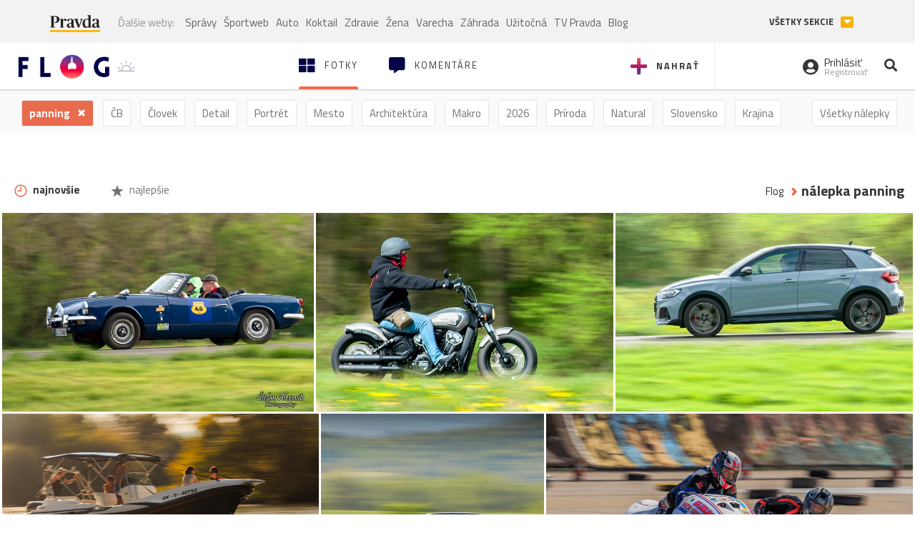

--- FILE ---
content_type: text/html; charset=utf-8
request_url: https://flog.pravda.sk/tag/panning
body_size: 11622
content:
<!DOCTYPE html>
<html>
	<head>

		<title>Všetky fotky s nálepkou - Flog.sk</title>
		<meta charset="UTF-8">
		<meta name="viewport" content="width=device-width, initial-scale=1.0">
		<meta property="fb:app_id" content="273603186861775">
				<script>window.gdprAppliesGlobally=true;(function(){function a(e){if(!window.frames[e]){if(document.body&&document.body.firstChild){var t=document.body;var n=document.createElement("iframe");n.style.display="none";n.name=e;n.title=e;t.insertBefore(n,t.firstChild)}
else{setTimeout(function(){a(e)},5)}}}function e(n,r,o,c,s){function e(e,t,n,a){if(typeof n!=="function"){return}if(!window[r]){window[r]=[]}var i=false;if(s){i=s(e,t,n)}if(!i){window[r].push({command:e,parameter:t,callback:n,version:a})}}e.stub=true;function t(a){if(!window[n]||window[n].stub!==true){return}if(!a.data){return}
var i=typeof a.data==="string";var e;try{e=i?JSON.parse(a.data):a.data}catch(t){return}if(e[o]){var r=e[o];window[n](r.command,r.parameter,function(e,t){var n={};n[c]={returnValue:e,success:t,callId:r.callId};a.source.postMessage(i?JSON.stringify(n):n,"*")},r.version)}}
if(typeof window[n]!=="function"){window[n]=e;if(window.addEventListener){window.addEventListener("message",t,false)}else{window.attachEvent("onmessage",t)}}}e("__tcfapi","__tcfapiBuffer","__tcfapiCall","__tcfapiReturn");a("__tcfapiLocator");(function(e){
var t=document.createElement("script");t.id="spcloader";t.type="text/javascript";t.async=true;t.src="https://sdk.privacy-center.org/"+e+"/loader.js?target="+document.location.hostname;t.charset="utf-8";var n=document.getElementsByTagName("script")[0];n.parentNode.insertBefore(t,n)})("3247b01c-86d7-4390-a7ac-9f5e09b2e1bd")})();</script>
		<!-- Bootstrap Core JavaScript -->
		<script src="https://ajax.googleapis.com/ajax/libs/jquery/1.11.3/jquery.min.js"></script>
		<script src="/static/js/bootstrap.min.js"></script>
        
		<!-- gallery plugin -->
		<link rel="stylesheet" href="/static/css/justifiedGallery.min.css">
		<script src="/static/js/flog.js?v=3610822525"></script>

		<link href="/static/fonts/fontawesome/css/all.min.css" rel="stylesheet" type="text/css">

		<link href="/static/css/main.css?v=3610822525" rel="stylesheet" type="text/css">

		<!-- fancybox plugin -->

		<!-- Add fancyBox main JS and CSS files -->
		<script type="text/javascript" src="/static/fancybox3/jquery.fancybox.min.js?v=3.2.10"></script>
		<link rel="stylesheet" type="text/css" href="/static/fancybox3/jquery.fancybox.min.css?v=3.2.10" media="screen">
		<link href="https://fonts.googleapis.com/css?family=Titillium+Web:300,400,700" rel="stylesheet">
		<link href="https://ipravda.sk/css/pravda-min-extern_flog.css?v=20260115" rel="stylesheet">
		<link rel="icon" type="image/x-icon" href="/favicon.ico">
		<link href="/static/css/icon-font.css?v=3610822525" rel="stylesheet" type="text/css">
		<!-- Global site tag (gtag.js) - Google Analytics -->
		<script async src="https://www.googletagmanager.com/gtag/js?id=UA-157766-4"></script>
                <script>
                    window.perexGaDimensions = {"dimension4":"flog.pravda.sk"};
                </script>
		<script>
			window.dataLayer = window.dataLayer || [];
			function gtag() {
				dataLayer.push(arguments);
			}
			gtag('js', new Date());

			gtag('config', 'UA-157766-4');
			gtag('config', 'UA-157766-20');
			gtag('config', 'G-26GE433HZT', window.perexGaDimensions);
		</script>
                <script src="//ipravda.sk/js/pravda-min-extern_flog.js?v=20260115"></script>
		<script>
  if (/(^|;)\s*PEREX_ASMS/.test(document.cookie)) {
      document.write('<scr' + 'ipt src="https://servis.pravda.sk/hajax/asms/"></scri' + 'pt>');
  }
</script>

<script type="text/javascript">
  perex_dfp = {
    "bbb": {"name": '/61782924/flog_col_bbb', "id": 'div-gpt-ad-1528634504686-613'},
    "lea": {"name": '/61782924/flog_col_lea', "id": 'div-gpt-ad-1528634504686-208'}
  };
</script><script type="application/javascript" src="https://storage.googleapis.com/pravda-ad-script/perex_universalMaster.min.js?v=v"></script>
	</head>

	<body data-gh="Thu, 15 Jan 2026 07:28:24 +0100" data-gha="sunrise" data-ghd="0">
		<script>
			window.fbAsyncInit = function () {
				FB.init({
					appId: '273603186861775',
					autoLogAppEvents: true,
					xfbml: true,
					version: 'v3.2'
				});
			};
		</script>
		<script async defer src="https://connect.facebook.net/en_US/sdk.js"></script>
		<div class="container-pull">

<div class="full-overlay upload">
	<div class="full-overlay-inner">
		<div class="full-overlay-inner-head">
			<a href="/" class="">
				<img class="full-overlay-inner-head-logo" src="/static/images/white-logo-sunset.png" alt="logo">
			</a>
			<button class="close close-overlay">
				<i class="fas fa-times"></i>
			</button>
		</div>
		<div class="full-overlay-inner-body">
<div class="upload-card">
	<div class="upload-card-progress">
		<i class="fas fa-file-upload"></i>
		<div class="upload-card-progress-bar"></div>
	</div>
	<p>
		Nahrajte fotku z vášho zariadenia
	</p>
	<input type="file" multiple="" id="file-to-upload" accept="image/jpeg">
</div>

		</div>
	</div>
	<div class="full-overlay-top"></div>
	<div class="full-overlay-bottom"></div>
</div><div class="full-overlay login">
	<div class="full-overlay-inner">
		<div class="full-overlay-inner-head">
			<a href="/" class="">
				<img class="full-overlay-inner-head-logo" src="/static/images/white-logo-sunset.png" alt="logo">
			</a>
			<button class="close close-overlay">
				<i class="fas fa-times"></i>
			</button>
		</div>
		<div class="full-overlay-inner-body">
<div class="login-card-note hide">
	<h4>Najskôr sa musíš prihlásiť</h4>
	<p>
		Ak ešte nemáš konto, môžeš sa jednoducho a rýchlo zaregistrovať.
	</p>
	<br>
</div>
<div class="login-card">

	<form method="post" action="/ajax/login">
			<label>
				Prihlásenie
			</label>
		<div class="error alert alert-danger hidden"></div>
		<div class="success alert alert-success hidden"></div>
		<div class="login-card-inner">
			<input type="email" name="email" class="form-control" placeholder="Váš email">
			<div class="login-card-inner-password" >
				<input type="password" name="pass" class="form-control password-input" placeholder="Vaše heslo">
				<a href="javascript:void(0)" class=" password-visibility" >
					<i class="far fa-eye"></i>
				</a>
			</div>
			<div class="clearfix">
			</div>

			<div class="login-card-inner-button">
				<label for="permanent-login">
					<input type="checkbox" id="permanent-login" name="permanent" value="1" checked>
					<span>Zostať prihlásený</span>
				</label>
				<button type="submit" class="btn btn-primary">
					<span class="loginbtn-text">Prihlásiť</span>
					<span class="loginbtn-spinner hidden fas fa-spinner fa-spin"></span>
				</button>
			</div>

		</div>
		<div class="login-card-passRecover">
			Zabudnuli ste heslo?
			<a href="javascript:void(0)" class="show-passRecover">Poslať nové</a>
		</div>
	</form>
	<form method="post" action="/ajax/zabudnuteheslo">
		<input type="hidden" name="zabudnuteheslo-special" id="zabudnuteheslo-special" value="2026">
		<div class="recover-card hidemeaftersuccess">
			<small class="info">Na túto adresu Ti zašleme postup ako si nastavíš nové heslo.</small>
			<input type="email" class="form-control" name="tbEmail">
			<div class="error"></div>
			<button type="submit" class="btn btn-success ">
				Poslať email
			</button>
		</div>
		<div class="alert alert-success success hidden recover-card-success" role="alert"></div>
	</form>
</div>
<div class="register-card">
	<form method="post" action="/ajax/registracia">
		<label>
			Registrácia
		</label>
		<div class="error alert alert-danger hidden"></div>
		<div class="success alert alert-success hidden"></div>

		<div class="hideaftersuccess">
			<div class="label-wrap">
				<label>
					Prezývka (minimálne 6 znakov)
				</label>
				<input type="text" class="form-control" placeholder="" name="name" required>
			</div>
			<div class="label-wrap">
				<label>
					Váš email
				</label>
				<input type="email" class="form-control" placeholder="" name="email" autocomplete="off" required>
			</div>
			<div class="label-wrap">
				<label>
					Heslo
				</label>
				<input type="password" class="form-control reg-pass1" placeholder="" autocomplete="new-password" name="password" required>
			</div>
			<div class="label-wrap">
				<label>
					Zopakujte heslo
				</label>
				<input type="password" class="form-control reg-pass2" placeholder="" required>
			</div>

			<div class="linkto-podmienky">
				<label  for="podmienky">
					<input type="checkbox" id="podmienky" name="podmienky" value="1">
					<span>Súhlasím <br class="hidden-lg hidden-md "> <a href="/podmienky/" target="_blank">s podmienkami</a></span>
				</label>
				<button type="submit" class="btn btn-primary">
					<span class="registerbtn-text">Registrovať</span>
					<span class="registerbtn-spinner hidden fas fa-spinner fa-spin"></span>
				</button>
			</div>
		</div>
	</form>
</div>		</div>
	</div>
	<div class="full-overlay-top"></div>
	<div class="full-overlay-bottom"></div>
</div><div class="modal fade" id="logo-hours-modal" tabindex="-1" role="dialog" aria-labelledby="exampleModalLabel">
	<div class="modal-dialog" role="document">
		<div class="modal-content">
			<div class="modal-header">
				<button type="button" class="close" data-dismiss="modal" aria-label="Close"><span aria-hidden="true">&times;</span></button>
				<h4 class="modal-title">Kedy je najbližšia zlatá hodinka?</h4>
			</div>
			<div class="modal-body">
				<div class="logo-gradient">
					<img class="sun" src="/static/images/sun.svg" alt="">
					<div class="lights">
						<div class="minute">
							<div class="minute-ray"></div>
						</div>
						<div class="hours">
							<div class="hours-ray"></div>
						</div>
						<div class="location">

						</div>
					</div>
				</div>
				<div class="logo-info">
					<p>Zlatá hodinka od:</p>
					<h1 class="suntime-text"></h1>
					<div class="group">
						<button type="button" class="btn btn-sm btn-default find-my-location"><i class="fas fa-map-marker-alt"></i> Nájsť moju polohu</button>
					</div>
					<small>
						Ak chcete, aby sa vám zobrazovali informácie o zlatej hodinke z vašej lokality, zdieľajte s nami prosím vašu polohu
					</small>
				</div>
			</div>
		</div>
	</div>
</div><!-- Modal -->
<div class="modal fade" id="modal-contact" tabindex="-1" role="dialog" aria-labelledby="myModalLabelSharefoto">
	<div class="modal-dialog" role="document">
		<div class="modal-content">

			<div class="modal-body">
				<div class="modal-contact-item">
					<i class="fas fa-address-book"></i>
					<div class="modal-contact-item-text">
						<h4 class="modal-title" id="myModalLabelSharefoto">Admin flogu</h4>
						<a href="mailto:flog@pravda.sk">
							flog@pravda.sk
						</a>
					</div>
				</div>
				<div class="modal-contact-item">
					<i class="fas fa-address-book"></i>
					<div class="modal-contact-item-text">
						<small>Junior digital specialist</small>
						<h4 class="modal-title" id="myModalLabelSharefoto">Obchodné oddelenie - Mikuláš Kvetan</h4>
						<a href="mailto:mkvetan@ourmedia.sk">
							mkvetan@ourmedia.sk
						</a>
						<a href="tel:+421 905 244 022">
							+421 905 244 022
						</a>
					</div>
				</div>
				<div class="modal-contact-item">
					<i class="fas fa-address-book"></i>
					<div class="modal-contact-item-text">
						<small>Online marketing manager</small>
						<h4 class="modal-title" id="myModalLabelSharefoto">Marketingové oddelenie - Michaela Latková</h4>
						<a href="mailto:mlatkova@ourmedia.sk">
							mlatkova@ourmedia.sk
						</a>
						<a href="tel:+421 918 562 228">
							+421 918 562 228
						</a>
					</div>
				</div>

			</div>
			<div class="modal-footer">
				<button type="button" class="btn btn-default" data-dismiss="modal">Zavrieť</button>
			</div>

		</div>
	</div>
</div>


			<div class=" content-wrap full-width">



				<!-- Top Navigation -->
				<header>
					<div id="perex-header" class="header">
						<div id="portal_menu-wrap" class="container-fluid no-padding-side">
							<div class="portal-menu export-vs" id="portal-menu">
    <span class="hidden-lg hiddem-md">
        Tento web patrí pod
    </span>
    <a href="https://www.pravda.sk/" class="portal-menu-logo">
        <img src="//ipravda.sk/res/portal2017/logo-pravda.svg" alt="Pravda" />
    </a>
    <ul class="portal-menu-nav"><li><span>Ďalšie weby:</span></li><li><a href="https://spravy.pravda.sk/">Správy</a></li><li><a href="https://sportweb.pravda.sk/">Športweb</a></li><li><a href="https://auto.pravda.sk/">Auto</a></li><li><a href="https://koktail.pravda.sk/">Koktail</a></li><li><a href="https://zdravie.pravda.sk/">Zdravie</a></li><li><a href="https://zena.pravda.sk/">Žena</a></li><li><a href="https://varecha.pravda.sk/">Varecha</a></li><li><a href="https://zahrada.pravda.sk/">Záhrada</a></li><li><a href="https://uzitocna.pravda.sk/">Užitočná</a></li><li><a href="https://tv.pravda.sk/">TV Pravda</a></li><li><a href="https://blog.pravda.sk/">Blog</a></li></ul>
            <button class="portal-megamenu-button">Všetky sekcie
            <i>
                <span class="glyphicon glyphicon-triangle-bottom"></span>
            </i>
        </button>
        <div class="portal-menu-actions"></div>
</div>
<div class="portal-megamenu" id="portal-megamenu">
            <div class="portal-megamenu-line spravodajstvo"><h2><span class="portal-megamenu-line-link-wrap"><span class="glyphicon glyphicon-triangle-bottom hidden-lg hidden-md hidden-sm"></span> Spravodajstvo</span></h2><ul><li class="spravy"><a href="https://spravy.pravda.sk/">Správy</a></li><li><a href="https://spravy.pravda.sk/domace/">Domáce</a></li><li><a href="https://spravy.pravda.sk/svet/">Svet</a></li><li class="ekonomika"><a href="https://ekonomika.pravda.sk/">Ekonomika</a></li><li class="kultura"><a href="https://kultura.pravda.sk/">Kultúra</a></li><li class="extern_pocasie"><a href="https://pocasie.pravda.sk/">Počasie</a></li><li class="nazory"><a href="https://nazory.pravda.sk/">Názory</a></li><li><a href="https://www.pravda.sk/chronologia-dna/">Chronológia dňa</a></li><li><a href="https://www.pravda.sk/najcitanejsie-spravy/">Najčítanejšie správy</a></li><li class="komercnespravy"><a href="https://komercnespravy.pravda.sk/">Komerčné správy</a></li></ul></div>
            <div class="portal-megamenu-line link sport"><h2><a href="https://sportweb.pravda.sk/"><span class="glyphicon glyphicon-triangle-bottom hidden-lg hidden-md hidden-sm"></span> Športweb</a></h2><ul><li class="futbal"><a href="https://sportweb.pravda.sk/futbal/">Futbal</a></li><li class="hokej"><a href="https://sportweb.pravda.sk/hokej/">Hokej</a></li><li><a href="https://sportweb.pravda.sk/cyklistika/">Cyklistika</a></li><li><a href="https://sportweb.pravda.sk/tenis/">Tenis</a></li><li><a href="https://sportweb.pravda.sk/zimne-sporty/">Zimné športy</a></li><li><a href="https://sportweb.pravda.sk/nazivo/">Naživo</a></li></ul></div>
            <div class="portal-megamenu-line magaziny"><h2><span class="portal-megamenu-line-link-wrap"><span class="glyphicon glyphicon-triangle-bottom hidden-lg hidden-md hidden-sm"></span> Magazíny</span></h2><ul><li class="extern_ahojmama"><a href="https://ahojmama.pravda.sk/">AhojMama</a></li><li class="auto"><a href="https://auto.pravda.sk/">Auto</a></li><li class="cestovanie"><a href="https://cestovanie.pravda.sk/">Cestovanie</a></li><li class="koktail"><a href="https://koktail.pravda.sk/">Koktail</a></li><li class="mediaklik"><a href="https://www.mediaklik.sk/">Mediaklik</a></li><li class="veda"><a href="https://vat.pravda.sk/">VAT</a></li><li class="zdravie"><a href="https://zdravie.pravda.sk/">Zdravie</a></li><li class="zena"><a href="https://zena.pravda.sk/">Žena</a></li><li><a href="https://zurnal.pravda.sk/">Žurnál</a></li><li><a href="https://zahrada.pravda.sk/">Záhrada</a></li><li><a href="https://www.defencenews.sk/">Defencenews</a></li></ul></div>
            <div class="portal-megamenu-line link uzitocna"><h2><a href="https://uzitocna.pravda.sk/"><span class="glyphicon glyphicon-triangle-bottom hidden-lg hidden-md hidden-sm"></span> Užitočná pravda</a></h2><ul><li><a href="https://uzitocna.pravda.sk/peniaze/">Peniaze</a></li><li><a href="https://uzitocna.pravda.sk/hypoteky/">Hypotéky</a></li><li><a href="https://uzitocna.pravda.sk/dochodky/">Dôchodky</a></li><li><a href="https://uzitocna.pravda.sk/ako-vybavit/">Ako vybaviť</a></li><li><a href="https://uzitocna.pravda.sk/spotrebitel/">Spotrebiteľ</a></li><li><a href="https://uzitocna.pravda.sk/praca-a-kariera/">Práca</a></li><li><a href="https://uzitocna.pravda.sk/zivnostnik/">Živnostník</a></li><li><a href="https://uzitocna.pravda.sk/vzdelavanie/">Vzdelávanie</a></li><li><a href="https://uzitocna.pravda.sk/reality/">Reality</a></li><li><a href="https://uzitocna.pravda.sk/dom-a-byt/">Dom a byt</a></li><li><a href="https://uzitocna.pravda.sk/seniori/">Seniori</a></li><li><a href="https://rady.pravda.sk/">Rady</a></li></ul></div>
            <div class="portal-megamenu-line link extern_varecha"><h2><a href="https://varecha.pravda.sk/"><span class="glyphicon glyphicon-triangle-bottom hidden-lg hidden-md hidden-sm"></span> Varecha</a></h2><ul><li><a href="https://varecha.pravda.sk/recepty">Recepty</a></li><li><a href="https://napady.pravda.sk/">Nápady</a></li><li><a href="https://varecha.pravda.sk/torty/">Torty</a></li><li><a href="https://menu.pravda.sk/" title="MENU.PRAVDA.SK - DENNÉ MENU NA JEDEN KLIK">Denné menu</a></li></ul></div>
            <div class="portal-megamenu-line link varecha_tv"><h2><a href="https://varecha.pravda.sk/tv/"><span class="glyphicon glyphicon-triangle-bottom hidden-lg hidden-md hidden-sm"></span> TV Varecha</a></h2><ul><li><a href="https://varecha.pravda.sk/tv/serialy/">Seriály</a></li><li><a href="https://varecha.pravda.sk/tv/videorecepty/">Videorecepty</a></li><li><a href="https://varecha.pravda.sk/tv/playlist/celebrity-s-varechou/">Celebrity</a></li><li><a href="https://varecha.pravda.sk/tv/playlist/fit-s-viktorom/">Fit s Viktorom</a></li></ul></div>
            <div class="portal-megamenu-line link extern_blog"><h2><a href="https://blog.pravda.sk/"><span class="glyphicon glyphicon-triangle-bottom hidden-lg hidden-md hidden-sm"></span> Blog</a></h2><ul><li><a href="https://blog.pravda.sk/?page=najnovsie-clanky">Najnovšie</a></li><li><a href="https://blog.pravda.sk/?page=najnovsie-clanky">Najčítanejšie</a></li><li><a href="https://blog.pravda.sk/?page=najkomentovanejsie-clanky">Najkomentovanejšie</a></li><li><a href="https://blog.pravda.sk/abecedny-zoznam-blogov/">Zoznam blogov</a></li><li><a href="https://blog.pravda.sk/?page=komercne-blogy">Komerčné blogy</a></li></ul></div>
            <div class="portal-megamenu-line relax"><h2><span class="portal-megamenu-line-link-wrap"><span class="glyphicon glyphicon-triangle-bottom hidden-lg hidden-md hidden-sm"></span> Relax</span></h2><ul><li class="programy"><a href="https://programy.pravda.sk/tv/">TV program</a></li><li><a href="https://spravy.pravda.sk/sutaz/">Súťaže</a></li><li class="extern_debata"><a href="https://debata.pravda.sk/">Debata</a></li><li class="extern_flog"><a href="https://flog.pravda.sk/" title="Flog - prvý slovenský fotoblog. Ukáž svoje obľúbené fotky celému svetu, hodnoť a napíš čo si myslíš o fotkách iných. Foť a bav sa.">Flog</a></li><li class="fotogalerie"><a href="https://fotogalerie.pravda.sk/">Fotogalérie</a></li><li><a href="https://koktail.pravda.sk/stranka/3-horoskop/">Horoskopy</a></li><li><a href="https://spravy.pravda.sk/sudoku/">Sudoku</a></li></ul></div>
            <div class="portal-megamenu-line link extern_tv"><h2><a href="https://tv.pravda.sk/"><span class="glyphicon glyphicon-triangle-bottom hidden-lg hidden-md hidden-sm"></span> TV Pravda</a></h2><ul><li><a href="https://tv.pravda.sk/kategorie/spravodajstvo">Spravodajstvo</a></li><li><a href="https://tv.pravda.sk/kategorie/sport">Šport</a></li><li><a href="https://tv.pravda.sk/kategorie/veda-a-technika">Veda a tech</a></li><li><a href="https://tv.pravda.sk/kategorie/kultura">Kultúra</a></li><li><a href="https://tv.pravda.sk/kategorie/komercne-videa">Komerčné</a></li><li><a href="https://tv.pravda.sk/relacie/ide-o-pravdu">Ide o pravdu</a></li><li><a href="https://tv.pravda.sk/relacie/pocasie">Predpoveď počasia</a></li><li><a href="https://tv.pravda.sk/relacie/ide-o-peniaze">Ide o peniaze</a></li><li><a href="https://tv.pravda.sk/relacie/ide-o-zdravie">Ide o zdravie</a></li><li><a href="https://tv.pravda.sk/relacie/neobycajne-miesta">Neobyčajné miesta</a></li><li><a href="https://tv.pravda.sk/relacie/showroom">Showroom</a></li></ul></div>
            <div class="portal-megamenu-line nakupy"><h2><span class="portal-megamenu-line-link-wrap"><span class="glyphicon glyphicon-triangle-bottom hidden-lg hidden-md hidden-sm"></span> Nákupy</span></h2><ul><li><a href="https://menu.pravda.sk/" title="MENU.PRAVDA.SK - DENNÉ MENU NA JEDEN KLIK">Obedy</a></li><li class="extern_kvety"><a href="https://kvety.pravda.sk/" title="Kvety, donáška kvetov, internetový obchod s kvetmi, kvetinárstvo, Bratislava, Košice">Kvety</a></li><li class="extern_epravda"><a href="https://e.pravda.sk/" title="e.Pravda.sk - elektronický archív denníka Pravda">ePravda</a></li><li class="predplatne"><a href="https://predplatne.pravda.sk/">Predplatné novín</a></li></ul></div>
    </div>
						</div>

						<!-- subheader -->
						<div id="subheader" class="container-fluid subheader no-padding-side">

							<div class="subheader-logo">

								<a href="/" class="logo-cont">
									<img class="logo" src="/static/images/logo-sunset.png" alt="logo">
									<img class="minute" src="/static/images/minute.png" alt="logo">
									<img class="hours" src="/static/images/hours.png" alt="logo">
								</a>
								<span class="sun-time " title="Zlatá hodinka od">
									<img class="" src="/static/images/icon-sun-hour.svg" alt="Zlatá hodinka">
									<span class="suntime-text"></span>
								</span>

							</div>

							<div class="subheader-head-actions">
									<a href="javascript:void(0)" class="add-photo-note">
										<i class="fas fa-plus"></i>
										<span class=" hidden-md hidden-sm hidden-xs">Nahrať</span>
									</a>

								<a href="/" class="select">
									<i class="fas fa-th-large"></i>

									<span class="hidden-md hidden-sm hidden-xs">Fotky</span>
								</a>
								<a class="comment-btn " href="/komentare/">
									<i class="fas fa-comment-alt"></i>

									<span class="hidden-md hidden-sm hidden-xs">Komentáre</span>
								</a>

							</div>
							<div class="subheader-right-actions text-right">
								<div class="subheader-right-actions-account">
										<a href="javascript:void(0)" class="subheader-right-actions-account-login show-loginform-btn" id="login">
											<i class="fas fa-user-circle"></i>
											<div class="subheader-right-actions-account-login-text">
												<span class="hidden-md hidden-sm hidden-xs">Prihlásiť</span>
												<small>
													<span class="hidden-md hidden-sm hidden-xs">Registrovať</span>
												</small>
											</div>
										</a>
								</div>
								<a href="/hladaj/" id="" class="subheader-right-actions-search ">
									<i class="fas fa-search"></i>
								</a>
							</div>
						</div><!-- /subheader -->
					</div><!-- /portal-menu -->

					<!-- menu nalepky -->
					<div class="container-fluid menu no-padding-side">
						<nav>
<!-- Modal -->
<div class="modal fade" id="modal-tags" tabindex="-1" role="dialog" aria-labelledby="tagsModalLabel">
	<div class="modal-dialog" role="document">
		<div class="modal-content">
			<div class="modal-header">
				<button type="button" class="close" data-dismiss="modal" aria-label="Close"><span aria-hidden="true">&times;</span></button>
				<h4 class="modal-title" id="tagsModalLabel">Nálepky</h4>
			</div>
			<div class="modal-body">
				<div class="modal-tags-search">

					<input type="search" name="q" class="tagsearchinput  hasvalue" placeholder="Vyhľadať nálepku" value="">
					<i class="fas fa-search"></i>
					<span class="tagsearch-spinner hidden fas fa-spinner fa-spin"></span>				
				</div>
				<div class="tagsearch-result list">
				</div>
			</div>
			<div class="modal-footer">
					<a class="selectedSearchTag" href="/?najnovsie">
						<span>
							panning
						</span>
						<span class="selectedSearchTag-close">
							<i class="fas fa-times"></i>
						</span>
					</a>
				<button class="tagsearch-loadmore btn btn-default hidden" type="button">
					<span class="tagsearch-spinner hidden fas fa-spinner fa-spin"></span>				

					načítaj ďalšie
				</button>
			</div>
		</div>
	</div>
</div>


							<ul class="main-menu  hidden-xs">
								<li class="pull-right"><a class="btn btn-default" href="javascript:void(0)" data-toggle="modal" data-target="#modal-tags">Všetky nálepky</a></li>
									<li class="select"><a class="btn btn-default " href="/">
												panning
										</a></li>
										<li><a class="btn btn-default" href="/tag/cb">ČB</a></li>
										<li><a class="btn btn-default" href="/tag/clovek">Človek</a></li>
										<li><a class="btn btn-default" href="/tag/detail">Detail</a></li>
										<li><a class="btn btn-default" href="/tag/portret">Portrét</a></li>
										<li><a class="btn btn-default" href="/tag/mesto">Mesto</a></li>
										<li><a class="btn btn-default" href="/tag/architektura">Architektúra</a></li>
										<li><a class="btn btn-default" href="/tag/makro">Makro</a></li>
										<li><a class="btn btn-default" href="/tag/2026">2026</a></li>
										<li><a class="btn btn-default" href="/tag/priroda">Príroda</a></li>
										<li><a class="btn btn-default" href="/tag/natural">Natural</a></li>
										<li><a class="btn btn-default" href="/tag/slovensko">Slovensko</a></li>
										<li><a class="btn btn-default" href="/tag/krajina">Krajina</a></li>
										<li><a class="btn btn-default" href="/tag/hory">Hory</a></li>
										<li><a class="btn btn-default" href="/tag/les">Les</a></li>
										<li><a class="btn btn-default" href="/tag/more">More</a></li>
										<li><a class="btn btn-default" href="/tag/kvety">Kvety</a></li>
										<li><a class="btn btn-default" href="/tag/kvet">Kvet</a></li>
										<li><a class="btn btn-default" href="/tag/zatisie">Zátišie</a></li>
										<li><a class="btn btn-default" href="/tag/zvierata">Zvieratá</a></li>
										<li><a class="btn btn-default" href="/tag/hmyz">Hmyz</a></li>
										<li><a class="btn btn-default" href="/tag/motyl">Motýľ</a></li>
										<li><a class="btn btn-default" href="/tag/vtactvo">Vtáctvo</a></li>
										<li><a class="btn btn-default" href="/tag/jar">Jar</a></li>
										<li><a class="btn btn-default" href="/tag/leto">Leto</a></li>
										<li><a class="btn btn-default" href="/tag/jesen">Jeseň</a></li>
										<li><a class="btn btn-default" href="/tag/zima">Zima</a></li>
							</ul>

<div class="main-menu-mobile">
	<a href="javascript:void(0)" class="col-xs-6 main-menu-mobile-item" data-toggle="modal" data-target="#modal-filters">
				<span class="icon icon-icon_star_full icon"></span>
				<span class="main-menu-mobile-item-text">Najnovšie</span>

		<span class="glyphicon glyphicon-triangle-bottom"></span>
	</a>
<a href="javascript:void(0)" class="col-xs-6 main-menu-mobile-item " data-toggle="modal" data-target="#modal-tags">
	<i class="fas fa-hashtag"></i>
	<span class="main-menu-mobile-item-text ">
			panning
	</span>
	<span class="glyphicon glyphicon-triangle-bottom"></span>
</a></div>
<!-- Modal -->
<div class="modal fade" id="modal-filters" tabindex="-1" role="dialog" aria-labelledby="myModalLabelMobilefilter">
	<div class="modal-dialog" role="document">
		<div class="modal-content">
			<div class="modal-header">
				<button type="button" class="close" data-dismiss="modal" aria-label="Close"><span aria-hidden="true">&times;</span></button>
				<h4 class="modal-title" id="myModalLabelMobilefilter">Zvoľte filter</h4>
			</div>
			<div class="modal-body">
					<ul>
						<li><a href="/tag/panning" class="active"><span class="icon icon-icon_time icon"></span> najnovšie</a></li>
						<li><a href="/tag/panning?poradie=najlepsie"><span class="icon icon-icon_star_full icon"></span> najlepšie</a></li>
					</ul>
			</div>
		</div>
	</div>
</div>
						</nav>
					</div><!-- /menu nalepky -->

				</header>
				<!-- /header-end -->

				<div class="flog-adplace-header">
					<!-- /61782924/flog_col_lea -->
<div id='div-gpt-ad-1528634504686-208' style="max-width: 1200px; max-height: 400px; overflow: hidden">
<script>
  if(typeof PEREX === "object" && PEREX.isAdvertisementEnabled()) { googletag.cmd.push(function() { googletag.display('div-gpt-ad-1528634504686-208'); }); }
</script>
</div>
				</div>
<section class="breadcrumbs_filters">
	<div class="container-fluid no-padding-side">
		<div class="no-padding-right pull-right breadcrumbs-cont">
			<ol class="breadcrumb no-padding-left">
				<li><a href="/">Flog</a></li>
				<li><a href="/tag/panning">nálepka panning</a></li>
			</ol>
		</div>
		<div class="no-padding-left pull-left filters-cont hidden-xs">
				<a class="btn btn-default active" href="/tag/panning"><span class="icon icon-icon_time icon"></span> najnovšie</a>
				<a class="btn btn-default " href="/tag/panning?poradie=najlepsie"><span class="icon icon-icon_star_full icon"></span> najlepšie</a>
			
		</div>
	</div>
</section>
<section class='gallery'>
	<div id="mygallery" >
<div class="gallery-plugin-item" title="veterán">
	<img src="/data/flog/estus-1/745580/dsc2506pak_m.jpg" alt="veterán" title="veterán" width="783" height="499">
	<a href="/estus-1.flog?foto=745580" class="image-link"></a>
	<div class='caption-top'>
	</div>
	<div class='caption-bottom'>
			<a href="/estus-1.flog" class="user-name">
	<span class="user-thumbnail">
		t
	</span> 
				<span>trinity</span>
			</a>


		<div class="rating pull-right">
		</div>
	</div>
</div><div class="gallery-plugin-item" title="motorkár">
	<img src="/data/flog/estus-1/744909/dsc1753XfS_m.jpg" alt="motorkár" title="motorkár" width="749" height="500">
	<a href="/estus-1.flog?foto=744909" class="image-link"></a>
	<div class='caption-top'>
	</div>
	<div class='caption-bottom'>
			<a href="/estus-1.flog" class="user-name">
	<span class="user-thumbnail">
		t
	</span> 
				<span>trinity</span>
			</a>


		<div class="rating pull-right">
		</div>
	</div>
</div><div class="gallery-plugin-item" title="panning">
	<img src="/data/flog/estus-1/744732/dsc1563Npe_m.jpg" alt="panning" title="panning" width="749" height="500">
	<a href="/estus-1.flog?foto=744732" class="image-link"></a>
	<div class='caption-top'>
	</div>
	<div class='caption-bottom'>
			<a href="/estus-1.flog" class="user-name">
	<span class="user-thumbnail">
		t
	</span> 
				<span>trinity</span>
			</a>


		<div class="rating pull-right">
		</div>
	</div>
</div><div class="gallery-plugin-item" title="Dobrý čas na sklonku leta.">
	<img src="/data/flog/gino-foto/736665/fdgfgdfdgWNp_m.jpg" alt="Dobrý čas na sklonku leta." title="Dobrý čas na sklonku leta." width="888" height="500">
	<a href="/gino-foto.flog?foto=736665" class="image-link"></a>
	<div class='caption-top'>
	</div>
	<div class='caption-bottom'>
			<a href="/gino-foto.flog" class="user-name">
	<span class="user-thumbnail" style="background-image: url('\/data\/avatar\/gino-foto\/avatar\.jpg\?68')"></span>
				<span>Gino</span>
			</a>


		<div class="rating pull-right">
		</div>
	</div>
</div><div class="gallery-plugin-item" title=" klasika">
	<img src="/data/flog/gino-foto/731762/rsffgsdgfduQx_m.jpg" alt=" klasika" title=" klasika" width="625" height="500">
	<a href="/gino-foto.flog?foto=731762" class="image-link"></a>
	<div class='caption-top'>
	</div>
	<div class='caption-bottom'>
			<a href="/gino-foto.flog" class="user-name">
	<span class="user-thumbnail" style="background-image: url('\/data\/avatar\/gino-foto\/avatar\.jpg\?68')"></span>
				<span>Gino</span>
			</a>


		<div class="rating pull-right">
		</div>
	</div>
</div><div class="gallery-plugin-item" title="🏍️">
	<img src="/data/flog/gino-foto/730985/img-4267-eYDq_m.jpg" alt="🏍️" title="🏍️" width="1027" height="500">
	<a href="/gino-foto.flog?foto=730985" class="image-link"></a>
	<div class='caption-top'>
	</div>
	<div class='caption-bottom'>
			<a href="/gino-foto.flog" class="user-name">
	<span class="user-thumbnail" style="background-image: url('\/data\/avatar\/gino-foto\/avatar\.jpg\?68')"></span>
				<span>Gino</span>
			</a>


		<div class="rating pull-right">
		</div>
	</div>
</div><div class="gallery-plugin-item" title="🏍️">
	<img src="/data/flog/gino-foto/730917/img-3885-eEzX_m.jpg" alt="🏍️" title="🏍️" width="750" height="500">
	<a href="/gino-foto.flog?foto=730917" class="image-link"></a>
	<div class='caption-top'>
	</div>
	<div class='caption-bottom'>
			<a href="/gino-foto.flog" class="user-name">
	<span class="user-thumbnail" style="background-image: url('\/data\/avatar\/gino-foto\/avatar\.jpg\?68')"></span>
				<span>Gino</span>
			</a>


		<div class="rating pull-right">
		</div>
	</div>
</div><div class="gallery-plugin-item" title="a ešte nezablatené">
	<img src="/data/flog/gino-foto/730523/img-2090-eAJw_m.jpg" alt="a ešte nezablatené" title="a ešte nezablatené" width="1027" height="500">
	<a href="/gino-foto.flog?foto=730523" class="image-link"></a>
	<div class='caption-top'>
	</div>
	<div class='caption-bottom'>
			<a href="/gino-foto.flog" class="user-name">
	<span class="user-thumbnail" style="background-image: url('\/data\/avatar\/gino-foto\/avatar\.jpg\?68')"></span>
				<span>Gino</span>
			</a>


		<div class="rating pull-right">
		</div>
	</div>
</div><div class="gallery-plugin-item" title="Sezóna za rohom.">
	<img src="/data/flog/gino-foto/728372/img-9635IKT_m.jpg" alt="Sezóna za rohom." title="Sezóna za rohom." width="500" height="500">
	<a href="/gino-foto.flog?foto=728372" class="image-link"></a>
	<div class='caption-top'>
	</div>
	<div class='caption-bottom'>
			<a href="/gino-foto.flog" class="user-name">
	<span class="user-thumbnail" style="background-image: url('\/data\/avatar\/gino-foto\/avatar\.jpg\?68')"></span>
				<span>Gino</span>
			</a>


		<div class="rating pull-right">
		</div>
	</div>
</div><div class="gallery-plugin-item" title="🚃🚃">
	<img src="/data/flog/gino-foto/727647/mg-5261amu_m.jpg" alt="🚃🚃" title="🚃🚃" width="1166" height="500">
	<a href="/gino-foto.flog?foto=727647" class="image-link"></a>
	<div class='caption-top'>
	</div>
	<div class='caption-bottom'>
			<a href="/gino-foto.flog" class="user-name">
	<span class="user-thumbnail" style="background-image: url('\/data\/avatar\/gino-foto\/avatar\.jpg\?68')"></span>
				<span>Gino</span>
			</a>


		<div class="rating pull-right">
		</div>
	</div>
</div><div class="gallery-plugin-item" title="🚗">
	<img src="/data/flog/gino-foto/726253/img-511614enl_m.jpg" alt="🚗" title="🚗" width="1027" height="500">
	<a href="/gino-foto.flog?foto=726253" class="image-link"></a>
	<div class='caption-top'>
	</div>
	<div class='caption-bottom'>
			<a href="/gino-foto.flog" class="user-name">
	<span class="user-thumbnail" style="background-image: url('\/data\/avatar\/gino-foto\/avatar\.jpg\?68')"></span>
				<span>Gino</span>
			</a>


		<div class="rating pull-right">
		</div>
	</div>
</div><div class="gallery-plugin-item" title="Hladké pristátie v Kuchyni">
	<img src="/data/flog/vlastnyflg/721062/img-4250GpE_m.jpg" alt="Hladké pristátie v Kuchyni" title="Hladké pristátie v Kuchyni" width="750" height="500">
	<a href="/vlastnyflg.flog?foto=721062" class="image-link"></a>
	<div class='caption-top'>
	</div>
	<div class='caption-bottom'>
			<a href="/vlastnyflg.flog" class="user-name">
	<span class="user-thumbnail" style="background-image: url('\/data\/avatar\/vlastnyflg\/avatar\.jpg\?310')"></span>
				<span>dido</span>
			</a>


		<div class="rating pull-right">
		</div>
	</div>
</div><div class="gallery-plugin-item" title="ETRC">
	<img src="/data/flog/gino-foto/719261/mg-5453LbE_m.jpg" alt="ETRC" title="ETRC" width="888" height="500">
	<a href="/gino-foto.flog?foto=719261" class="image-link"></a>
	<div class='caption-top'>
	</div>
	<div class='caption-bottom'>
			<a href="/gino-foto.flog" class="user-name">
	<span class="user-thumbnail" style="background-image: url('\/data\/avatar\/gino-foto\/avatar\.jpg\?68')"></span>
				<span>Gino</span>
			</a>


		<div class="rating pull-right">
		</div>
	</div>
</div><div class="gallery-plugin-item" title="=//=//=//=">
	<img src="/data/flog/gino-foto/717960/mg-4592mpm_m.jpg" alt="=//=//=//=" title="=//=//=//=" width="750" height="500">
	<a href="/gino-foto.flog?foto=717960" class="image-link"></a>
	<div class='caption-top'>
	</div>
	<div class='caption-bottom'>
			<a href="/gino-foto.flog" class="user-name">
	<span class="user-thumbnail" style="background-image: url('\/data\/avatar\/gino-foto\/avatar\.jpg\?68')"></span>
				<span>Gino</span>
			</a>


		<div class="rating pull-right">
		</div>
	</div>
</div><div class="gallery-plugin-item" title="Keď v lese horí...">
	<img src="/data/flog/root-64/707724/2018-10-23LNr_m.jpg" alt="Keď v lese horí..." title="Keď v lese horí..." width="750" height="500">
	<a href="/root-64.flog?foto=707724" class="image-link"></a>
	<div class='caption-top'>
	</div>
	<div class='caption-bottom'>
			<a href="/root-64.flog" class="user-name">
	<span class="user-thumbnail" style="background-image: url('\/data\/avatar\/root-64\/avatar\.jpg\?253')"></span>
				<span>root-64</span>
			</a>


		<div class="rating pull-right">
		</div>
	</div>
</div><div class="gallery-plugin-item" title="✈">
	<img src="/data/flog/gino-foto/706943/mg-7772Cym_m.jpg" alt="✈" title="✈" width="1027" height="500">
	<a href="/gino-foto.flog?foto=706943" class="image-link"></a>
	<div class='caption-top'>
	</div>
	<div class='caption-bottom'>
			<a href="/gino-foto.flog" class="user-name">
	<span class="user-thumbnail" style="background-image: url('\/data\/avatar\/gino-foto\/avatar\.jpg\?68')"></span>
				<span>Gino</span>
			</a>


		<div class="rating pull-right">
		</div>
	</div>
</div><div class="gallery-plugin-item" title="🛩️">
	<img src="/data/flog/gino-foto/705509/mg-5970BlC_m.jpg" alt="🛩️" title="🛩️" width="625" height="500">
	<a href="/gino-foto.flog?foto=705509" class="image-link"></a>
	<div class='caption-top'>
	</div>
	<div class='caption-bottom'>
			<a href="/gino-foto.flog" class="user-name">
	<span class="user-thumbnail" style="background-image: url('\/data\/avatar\/gino-foto\/avatar\.jpg\?68')"></span>
				<span>Gino</span>
			</a>


		<div class="rating pull-right">
		</div>
	</div>
</div><div class="gallery-plugin-item" title="Suzuki Sidecar ">
	<img src="/data/flog/gino-foto/705071/mg-5820KyD_m.jpg" alt="Suzuki Sidecar " title="Suzuki Sidecar " width="888" height="500">
	<a href="/gino-foto.flog?foto=705071" class="image-link"></a>
	<div class='caption-top'>
	</div>
	<div class='caption-bottom'>
			<a href="/gino-foto.flog" class="user-name">
	<span class="user-thumbnail" style="background-image: url('\/data\/avatar\/gino-foto\/avatar\.jpg\?68')"></span>
				<span>Gino</span>
			</a>


		<div class="rating pull-right">
		</div>
	</div>
</div><div class="gallery-plugin-item" title="✈">
	<img src="/data/flog/gino-foto/703642/mg-3604UHe_m.jpg" alt="✈" title="✈" width="500" height="500">
	<a href="/gino-foto.flog?foto=703642" class="image-link"></a>
	<div class='caption-top'>
	</div>
	<div class='caption-bottom'>
			<a href="/gino-foto.flog" class="user-name">
	<span class="user-thumbnail" style="background-image: url('\/data\/avatar\/gino-foto\/avatar\.jpg\?68')"></span>
				<span>Gino</span>
			</a>


		<div class="rating pull-right">
		</div>
	</div>
</div><div class="gallery-plugin-item" title="auto ">
	<img src="/data/flog/estus-1/700285/dsc-5957-aQFA_m.jpg" alt="auto " title="auto " width="750" height="499">
	<a href="/estus-1.flog?foto=700285" class="image-link"></a>
	<div class='caption-top'>
	</div>
	<div class='caption-bottom'>
			<a href="/estus-1.flog" class="user-name">
	<span class="user-thumbnail">
		t
	</span> 
				<span>trinity</span>
			</a>


		<div class="rating pull-right">
		</div>
	</div>
</div><div class="gallery-plugin-item" title="🚴🍂">
	<img src="/data/flog/gino-foto/689012/img-7040oTq_m.jpg" alt="🚴🍂" title="🚴🍂" width="500" height="500">
	<a href="/gino-foto.flog?foto=689012" class="image-link"></a>
	<div class='caption-top'>
	</div>
	<div class='caption-bottom'>
			<a href="/gino-foto.flog" class="user-name">
	<span class="user-thumbnail" style="background-image: url('\/data\/avatar\/gino-foto\/avatar\.jpg\?68')"></span>
				<span>Gino</span>
			</a>


		<div class="rating pull-right">
		</div>
	</div>
</div><div class="gallery-plugin-item" title=" 🏍️">
	<img src="/data/flog/gino-foto/687645/moto-2020ilL_m.jpg" alt=" 🏍️" title=" 🏍️" width="750" height="500">
	<a href="/gino-foto.flog?foto=687645" class="image-link"></a>
	<div class='caption-top'>
	</div>
	<div class='caption-bottom'>
			<a href="/gino-foto.flog" class="user-name">
	<span class="user-thumbnail" style="background-image: url('\/data\/avatar\/gino-foto\/avatar\.jpg\?68')"></span>
				<span>Gino</span>
			</a>


		<div class="rating pull-right">
		</div>
	</div>
</div><div class="gallery-plugin-item" title=" 🏍️">
	<img src="/data/flog/gino-foto/686049/moto-2020pIJ_m.jpg" alt=" 🏍️" title=" 🏍️" width="888" height="500">
	<a href="/gino-foto.flog?foto=686049" class="image-link"></a>
	<div class='caption-top'>
	</div>
	<div class='caption-bottom'>
			<a href="/gino-foto.flog" class="user-name">
	<span class="user-thumbnail" style="background-image: url('\/data\/avatar\/gino-foto\/avatar\.jpg\?68')"></span>
				<span>Gino</span>
			</a>


		<div class="rating pull-right">
		</div>
	</div>
</div><div class="gallery-plugin-item" title="Panning na 📱 II.">
	<img src="/data/flog/gino-foto/681614/55-5MAk_m.jpg" alt="Panning na 📱 II." title="Panning na 📱 II." width="666" height="500">
	<a href="/gino-foto.flog?foto=681614" class="image-link"></a>
	<div class='caption-top'>
	</div>
	<div class='caption-bottom'>
			<a href="/gino-foto.flog" class="user-name">
	<span class="user-thumbnail" style="background-image: url('\/data\/avatar\/gino-foto\/avatar\.jpg\?68')"></span>
				<span>Gino</span>
			</a>


		<div class="rating pull-right">
		</div>
	</div>
</div><div class="gallery-plugin-item" title="autocross">
	<img src="/data/flog/root-64/676225/2012-06-17lKG_m.jpg" alt="autocross" title="autocross" width="747" height="500">
	<a href="/root-64.flog?foto=676225" class="image-link"></a>
	<div class='caption-top'>
	</div>
	<div class='caption-bottom'>
			<a href="/root-64.flog" class="user-name">
	<span class="user-thumbnail" style="background-image: url('\/data\/avatar\/root-64\/avatar\.jpg\?253')"></span>
				<span>root-64</span>
			</a>


		<div class="rating pull-right">
		</div>
	</div>
</div><div class="gallery-plugin-item" title="časovka">
	<img src="/data/flog/root-64/675038/2016-09-23NnQ_m.jpg" alt="časovka" title="časovka" width="749" height="500">
	<a href="/root-64.flog?foto=675038" class="image-link"></a>
	<div class='caption-top'>
	</div>
	<div class='caption-bottom'>
			<a href="/root-64.flog" class="user-name">
	<span class="user-thumbnail" style="background-image: url('\/data\/avatar\/root-64\/avatar\.jpg\?253')"></span>
				<span>root-64</span>
			</a>


		<div class="rating pull-right">
		</div>
	</div>
</div><div class="gallery-plugin-item" title="kritérium">
	<img src="/data/flog/root-64/675037/2016-09-23eJy_m.jpg" alt="kritérium" title="kritérium" width="749" height="500">
	<a href="/root-64.flog?foto=675037" class="image-link"></a>
	<div class='caption-top'>
	</div>
	<div class='caption-bottom'>
			<a href="/root-64.flog" class="user-name">
	<span class="user-thumbnail" style="background-image: url('\/data\/avatar\/root-64\/avatar\.jpg\?253')"></span>
				<span>root-64</span>
			</a>


		<div class="rating pull-right">
		</div>
	</div>
</div><div class="gallery-plugin-item" title="autocross">
	<img src="/data/flog/root-64/674636/2012-04-15pjb_m.jpg" alt="autocross" title="autocross" width="749" height="500">
	<a href="/root-64.flog?foto=674636" class="image-link"></a>
	<div class='caption-top'>
	</div>
	<div class='caption-bottom'>
			<a href="/root-64.flog" class="user-name">
	<span class="user-thumbnail" style="background-image: url('\/data\/avatar\/root-64\/avatar\.jpg\?253')"></span>
				<span>root-64</span>
			</a>


		<div class="rating pull-right">
		</div>
	</div>
</div><div class="gallery-plugin-item" title="cez prekážky">
	<img src="/data/flog/root-64/674634/2011-09-15ASx_m.jpg" alt="cez prekážky" title="cez prekážky" width="749" height="500">
	<a href="/root-64.flog?foto=674634" class="image-link"></a>
	<div class='caption-top'>
	</div>
	<div class='caption-bottom'>
			<a href="/root-64.flog" class="user-name">
	<span class="user-thumbnail" style="background-image: url('\/data\/avatar\/root-64\/avatar\.jpg\?253')"></span>
				<span>root-64</span>
			</a>


		<div class="rating pull-right">
		</div>
	</div>
</div><div class="gallery-plugin-item" title="Moto">
	<img src="/data/flog/mk-studio/674573/zraz-motoreDp_m.jpg" alt="Moto" title="Moto" width="749" height="500">
	<a href="/mk-studio.flog?foto=674573" class="image-link"></a>
	<div class='caption-top'>
	</div>
	<div class='caption-bottom'>
			<a href="/mk-studio.flog" class="user-name">
	<span class="user-thumbnail">
		M
	</span> 
				<span>MK-studio</span>
			</a>


		<div class="rating pull-right">
		</div>
	</div>
</div>	</div>
<div class="paginator text-center" data-page="1" data-loadmoretarget="#mygallery" data-max="3" data-urltemplate="https://flog.pravda.sk/tag/panning?strana=...strana..."  >
	
		<a class="load-more btn" href="https://flog.pravda.sk/tag/panning?strana=2">Načítať ďalšie</a>

	<div class="clearfix"></div>

		<br><small>Stránka číslo</small><br>
		<ul class="paginator-num pagination "></ul>
</div></section>
			</div><!-- /container content-wrap -->

			<div class="help-fixed-notify">
				<div class="help-fixed-notify-head">
					<a href="/novinky">
						<h4>
							Vieš čo je nové
							na Flogu?
						</h4>
					</a>
					<button class="help-fixed-notify-close">
						<i class="far fa-window-close"></i>
					</button>
				</div>
				<div class="help-fixed-notify-body">
					<a href="/novinky">
						<p>
							Zisti čo všetko sme na Flogu vylepšili.
						</p>
					</a>
				</div>
			</div>
			<div class="flog-adplace-footer">
				<!-- /61782924/flog_col_bbb -->
<div id='div-gpt-ad-1528634504686-613'>
<script>googletag.cmd.push(function() { googletag.display('div-gpt-ad-1528634504686-613'); });</script>
</div>
			</div>
			<div class="flog-footer">

				<a href="/" class="logo-cont">
					<img class="logo" src="/static/images/logo-sunset.png" alt="logo">
				</a>
				<ul>
					<li>
						<a href="/podmienky/" >
							Podmienky flogu
						</a>
					</li>
					<li>
						<a href="/novinky/" >
							Novinky
						</a>
					</li>
					<li>
						<a href="/faq/" >
							FAQ
						</a>
					</li>
					<li>
						<a href="mailto:flog@pravda.sk" data-toggle="modal" data-target="#modal-contact">
							Kontakt
						</a>
					</li>
					<li>
						<a href="https://www.facebook.com/flogsk/" target="_blank">
							<i class="fab fa-facebook-f"></i>

						</a>
					</li>
					<li>
						<a href="https://www.instagram.com/flog.sk/" target="_blank">
							<i class="fab fa-instagram"></i>

						</a>
					</li>
				</ul>
			</div>
			<footer class="pravda-footer no-padding-side">
	<div class="container">
		<div class="pravda-footer-predplatne no-padding-left">
				<a class="obalka" href="https://predplatne.pravda.sk?utm_source=pravda&amp;utm_medium=page-footer&amp;utm_campaign=footer-image">
				<img class="titulka" width="130" alt="Pravda zo dňa 14.1.2026" src="https://covers.digitania.eu/000/592/294/592294.jpg">
	</a>
	<div class="predplatne-text">
		<h4>Objednajte si predplatné denníka Pravda</h4>
		<p>a získajte užitočné informácie na každý deň</p>
		<a href="https://predplatne.pravda.sk?utm_source=pravda&amp;utm_medium=page-footer&amp;utm_campaign=footer-button" class="btn btn-yellow-full">Predplatné denníka Pravda</a>
	</div>
		</div>
		<div class="clearfix hidden-lg hidden-md"></div>
		<div class="pravda-footer-links no-padding-right">
				<div class="social_links">
					sledujte naše sociálne siete aaa
					<div>
						<ul>
							<li>
								<a href="https://www.facebook.com/pravdask" class="fb_link" target="_blank" style="color:#4267B2">
									<i class="bi bi-facebook"></i>
								</a>
							</li>
							<li>
								<a href="https://twitter.com/Pravdask" class="twiter_link" target="_blank" style="color:#00acee">
									<i class="bi bi-twitter"></i>
								</a>
							</li>
							<li>
								<a href="https://www.instagram.com/pravda.sk/" class="insta_link" target="_blank" style="color:#cd486b">
									<i class="bi bi-instagram"></i>
								</a>
							</li>
							<li>
								<a href="https://www.youtube.com/channel/UCFwiZDXn2BtsBxNpUm977pg" class="youtube_link" style="color:#FF0000">
									<i class="bi bi-youtube"></i>
								</a>
							</li>
							<li>
								<a href="https://www.pravda.sk/info/7008-rss-info/" class="rss_link" style="color:#fab201">
									<i class="bi bi-rss-fill"></i>
								</a>
							</li>
						</ul>
					</div>
				</div>
				<div class="app_links">
					stiahnite si aplikáciu a čítajte Pravdu pohodlne aj v mobile
					<div>
						<ul>
							<li>
								<a href="https://aplikacie.pravda.sk/iphone/" class="apple_link" style="color:#000">
									<i class="bi bi-apple"></i>
								</a>
							</li>
							<li>
								<a href="https://aplikacie.pravda.sk/android/" class="android_link" style="color:#a4c639">
									<svg height="24" width="24" fill="#a4c639">
										<path d="M0 0h24v24H0V0z" fill="none" />
										<path d="m17.6 9.48 1.84-3.18c.16-.31.04-.69-.26-.85a.637.637 0 0 0-.83.22l-1.88 3.24a11.463 11.463 0 0 0-8.94 0L5.65 5.67a.643.643 0 0 0-.87-.2c-.28.18-.37.54-.22.83L6.4 9.48A10.78 10.78 0 0 0 1 18h22a10.78 10.78 0 0 0-5.4-8.52zM7 15.25a1.25 1.25 0 1 1 0-2.5 1.25 1.25 0 0 1 0 2.5zm10 0a1.25 1.25 0 1 1 0-2.5 1.25 1.25 0 0 1 0 2.5z" />
									</svg>
								</a>
							</li>
							<li>
								<a href="https://aplikacie.pravda.sk/windows/" class="windows_link" style="color:#00A4EF">
									<i class="bi bi-windows"></i>
								</a>
							</li>
						</ul>
					</div>
				</div>
		</div>
	</div>
	<div class="copyright-wrap">
		<div class="content-wrap">
			<div class="footer-odkazy no-padding-side">
						<nav class="footer-links">
		<ul>
			<li><a title="O nás" href="https://www.pravda.sk/info/o-nas/">O nás</a></li>
			<li><a title="Kontakty" href="https://www.pravda.sk/info/7434-info-uvod">Kontakty</a></li>
			<li><a title="Inzercia" href="https://www.pravda.sk/info/8036-inzercia/">Inzercia</a></li>
			<li><a title="Tlačený a predaný náklad denníka" href="https://www.pravda.sk/info/7035-priemerny-tlaceny-a-predany-naklad-dennika-pravda/">Tlačený a predaný náklad denníka</a></li>
			<li><a title="Návštevnosť webu" href="https://www.pravda.sk/info/7432-info-web-uvod/">Návštevnosť webu</a></li>
			<li><a title="Súťaže" href="https://spravy.pravda.sk/sutaz/">Súťaže</a></li>
			<li><a title="Ochrana osobných údajov" href="https://www.pravda.sk/info/9157-ochrana-osobnych-udajov-gdpr/">Ochrana osobných údajov</a></li>
		</ul>
	</nav>
	<nav class="footer-links-eng">
		<ul>
			<li><a title="About us" hreflang="en" href="https://www.pravda.sk/info/7031-about-us/" class="about">About us</a></li>
			<li><a title="Average Print Run and Paid Circulation of Daily Pravda" hreflang="en" href="https://spravy.pravda.sk/rozne/stranka/7030-average-print-run-and-paid-circulation-of-daily-pravda/">Average Print Run and Paid Circulation of Daily Pravda</a></li>
			<li><a title="Ako používame súbory cookie?" href="https://www.pravda.sk/info/8693-ako-pouzivame-subory-cookie/">Cookies</a></li>
			<li><a title="Odvolať alebo zmeniť súhlas s vyhlásením o súboroch cookies" href="javascript:Didomi.preferences.show();">Nastavenie súkromia</a></li>
		</ul>
	</nav>
			</div>
			<div class="footer-logo">
				<a href="https://www.pravda.sk/">
					<img src="//ipravda.sk/res/portal2017/logo_pravda_footer.png" alt="Pravda.sk" />
				</a>
				<div class="icon-go-to-top">
                    <a href="javascript:Didomi.preferences.show();" title="Odvolať alebo zmeniť súhlas s vyhlásením o súboroch cookies" class="gdpr-reconfirm">
						<span class="glyphicon glyphicon-cog"></span>
					</a>
					<a href="#" id="arrow-top">
						<span class="glyphicon glyphicon-menu-up"></span>
					</a>
				</div>
			</div>
			<div>
				<div class="ad-webglobe"><a href="https://wy.sk/" target="_blank">Tento web beží na serveroch Webglobe</a>.</div>
				<p class="copyright">&copy; OUR MEDIA SR a. s. 2026. Autorské práva sú vyhradené a vykonáva ich vydavateľ, <a href="https://www.pravda.sk/info/7038-copyright-a-agentury/">viac info</a>.</p>
			</div>
		</div>
	</div>
</footer><!-- No GemiusTraffic here -->
		</div><!-- /container -->
		<script src="/static/js/imagesloaded.pkgd.min.js"></script>
		<script type="text/javascript">
<!--//--><![CDATA[//><!--
			var pp_gemius_identifier = 'coU66AuuyvpBfeprybqx0sd.TO4849.KXkiinbyZzjD.k7';
			var pp_gemius_use_cmp = true;
			var pp_gemius_cmp_timeout = 30e3;
// lines below shouldn't be edited
			function gemius_pending(i) {
				window[i] = window[i] || function () {var x = window[i+'_pdata'] = window[i+'_pdata'] || []; x[x.length]=arguments;};
			}
			;
			gemius_pending('gemius_hit');
			gemius_pending('gemius_event');
			gemius_pending('pp_gemius_hit');
			gemius_pending('pp_gemius_event');
			(function(d, t){try {var gt=d.createElement(t),s=d.getElementsByTagName
			(t)[0],l='http'+((location.protocol=='https:')?'s':''); gt.setAttribute('async','async');
			gt.setAttribute('defer','defer'); gt.src=l+'://gask.hit.gemius.pl/xgemius.js'; s.parentNode.insertBefore(gt,s);}
			catch (e) {}})(document, 'script');
//--><!]]>
		</script>
	</body>
</html>


--- FILE ---
content_type: application/javascript
request_url: https://ipravda.sk/js/pravda-min-extern_flog.js?v=20260115
body_size: 8666
content:
/**
 * Table of contents: 
 * jquery.cookie.js
 * pravda.js
 * pravda-hooks.js
 * pravda-menu.js
 * Generated by MagicMin: 2026-01-15 12:00:03
 */
/*!
 * jQuery Cookie Plugin
 * https://github.com/carhartl/jquery-cookie
 *
 * Copyright 2011, Klaus Hartl
 * Dual licensed under the MIT or GPL Version 2 licenses.
 * http://www.opensource.org/licenses/mit-license.php
 * http://www.opensource.org/licenses/GPL-2.0
 */
(function($){$.cookie=function(key,value,options){if(arguments.length>1&&(!/Object/.test(Object.prototype.toString.call(value))||value===null||value===undefined)){options=$.extend({},options);if(value===null||value===undefined){options.expires=-1;}
if(typeof options.expires==='number'){var days=options.expires,t=options.expires=new Date();t.setDate(t.getDate()+days);}
value=String(value);return(document.cookie=[encodeURIComponent(key),'=',options.raw?value:encodeURIComponent(value),options.expires?'; expires='+options.expires.toUTCString():'',options.path?'; path='+options.path:'',options.domain?'; domain='+options.domain:'',options.secure?'; secure':''].join(''));}
options=value||{};var decode=options.raw?function(s){return s;}:decodeURIComponent;var pairs=document.cookie.split('; ');for(var i=0,pair;pair=pairs[i]&&pairs[i].split('=');i++){if(decode(pair[0])===key)return decode(pair[1]||'');}
return null;};})(jQuery);var PEREX={nonAdOceanLayerEnabled:true,advertisementEnabled:true,googleAdsenseEnabled:true,initHooks:[],adblockEnabled:true,recaptchaSiteKey:null,init:function(){this.createCookieNamespace();if(this.initHooks.length>0){for(var index in this.initHooks){this.initHooks[index]();}}},disableAdvertisement:function(){this.advertisementEnabled=false;},enableAdvertisement:function(){this.advertisementEnabled=true;},isAdvertisementEnabled:function(){return this.advertisementEnabled;},disableGoogleAdsense:function(){this.googleAdsenseEnabled=false;},enableGoogleAdsense:function(){this.googleAdsenseEnabled=true;},isGoogleAdsenseEnabled:function(){return this.advertisementEnabled&&this.googleAdsenseEnabled;},runIE6Fixes:function(){},createCookieNamespace:function(){if(typeof jQuery.cookie=='undefined'){return;}
var perexCookieNamespace=jQuery.cookie('PEREX');if(!perexCookieNamespace){jQuery.cookie('PEREX','{}',{domain:this.Helper.getPravdaHostName(),path:'/'});}},getCookieNamespace:function(key){if(typeof jQuery.cookie=='undefined'){return null;}
var perexCookieNamespace=jQuery.parseJSON(jQuery.cookie('PEREX'));return(perexCookieNamespace&&typeof perexCookieNamespace[key]!=='undefined')?perexCookieNamespace[key]:null;},setCookieNamespace:function(key,value){if(typeof jQuery.cookie=='undefined'){return;}
var perexCookieNamespace=jQuery.parseJSON(jQuery.cookie('PEREX'));perexCookieNamespace[key]=value;jQuery.cookie('PEREX',this.Helper.stringify(perexCookieNamespace),{domain:this.Helper.getPravdaHostName(),path:'/'});},Helper:{getPravdaHostName:function(){var hostname=window.location.hostname.split('.');hostname=hostname.slice(hostname.length-2);return hostname.join('.');},getPravdaTLD:function(){var hostname=window.location.hostname.split('.');return hostname.slice(hostname.length-1).shift();},getFormValues:function(form){var sendValues={};var values=form.serializeArray();for(var i=0;i<values.length;i++){var name=values[i].name;if(name in sendValues){var val=sendValues[name];if(!(val instanceof Array)){val=[val];}
val.push(values[i].value);sendValues[name]=val;}else{sendValues[name]=values[i].value;}}
return sendValues;},getURLParameter:function(name){return decodeURIComponent((location.search.match(RegExp("[?|&]"+name+'=(.+?)(&|$)'))||[,null])[1]);},stringify:function(obj){var printObj=typeof JSON!=="undefined"?JSON.stringify:function(obj){var arr=[];jQuery.each(obj,function(key,val){var next=key+": ";next+=jQuery.isPlainObject(val)?printObj(val):val;arr.push(next);});return"{ "+arr.join(", ")+" }";};return printObj(obj);},plural:function(n,s1,s2,s3){return(n==1)?s1:((n>=2&&n<=4)?s2:s3);},timeAgo:function(time){if(typeof time!=="object"){return"";}
var delta=Math.floor((new Date().getTime()-time.getTime())/ 1000);if(delta<0){delta=Math.round(Math.abs(delta)/ 60);if(delta==0)
return'za okam\u017eik';if(delta==1)
return'za min\u00fatu';if(delta<45)
return'za '+delta+' '+PEREX.Helper.plural(delta,'min\u00fatu','min\u00faty','min\u00fat');if(delta<90)
return'za hodinu';if(delta<1440)
return'za '+Math.round(delta / 60)+' '+PEREX.Helper.plural(Math.round(delta / 60),'hodinu','hodiny','hod\u00edn');if(delta<2880)
return'zajtra';if(delta<43200)
return'za '+Math.round(delta / 1440)+' '+PEREX.Helper.plural(Math.round(delta / 1440),'de\u0148','dni','dn\u00ed');if(delta<86400)
return'za mesiac';if(delta<525960)
return'za '+Math.round(delta / 43200)+' '+PEREX.Helper.plural(Math.round(delta / 43200),'mesiac','mesiace','mesiacov');if(delta<1051920)
return'za rok';return'za '+Math.round(delta / 525960)+' '+PEREX.Helper.plural(Math.round(delta / 525960),'rok','roky','rokov');}
delta=Math.round(delta / 60);if(delta==0)
return'pred chv\u00ed\u013eou';if(delta==1)
return'pred min\u00fatou';if(delta<45)
return'pred '+delta+' min\u00fatami';if(delta<90)
return'pred hodinou';if(delta<1440)
return'pred '+Math.round(delta / 60)+' hodinami';if(delta<2880)
return'včera';if(delta<43200)
return'pred '+Math.round(delta / 1440)+' d\u0148ami';if(delta<86400)
return'pred mesiacom';if(delta<525960)
return'pred '+Math.round(delta / 43200)+' mesiacmi';if(delta<1051920)
return'pred rokom';return'pred '+Math.round(delta / 525960)+' rokmi';},toAscii:function(str){var from=[/á/g,/ä/g,/č/g,/ď/g,/é/g,/ě/g,/í/g,/ĺ/g,/ľ/g,/ň/g,/ó/g,/ô/g,/ö/g,/ŕ/g,/ř/g,/š/g,/ť/g,/ú/g,/ů/g,/ü/g,/ý/g,/ř/g,/ž/g];var to='aacdeeillnooorrstuuuyrz';if(!str){return"";}
str=str.toLowerCase();for(var i=0;i<from.length;i++){str=str.replace(from[i],to[i]);}
str=str.replace(/[^a-z0-9\s]+/g,'');str=str.replace(/[\-\s]+/g,' ');return str;},emailValidator:function(val){return(/^("([ !\x23-\x5B\x5D-\x7E]*|\\[ -~])+"|[-a-z0-9!#$%&'*+\/=?^_`{|}~]+(\.[-a-z0-9!#$%&'*+\/=?^_`{|}~]+)*)@([0-9a-z\u00C0-\u02FF\u0370-\u1EFF]([-0-9a-z\u00C0-\u02FF\u0370-\u1EFF]{0,61}[0-9a-z\u00C0-\u02FF\u0370-\u1EFF])?\.)+[a-z\u00C0-\u02FF\u0370-\u1EFF][-0-9a-z\u00C0-\u02FF\u0370-\u1EFF]{0,17}[a-z\u00C0-\u02FF\u0370-\u1EFF]$/i).test(val);}},Cookie:{setCookie:function(cname,cvalue,exdays,path,domain){if(exdays>0){var d=new Date();d.setTime(d.getTime()+(exdays*24*60*60*1000));var expires="expires="+d.toUTCString();}
var domain="domain="+(typeof domain==="undefined"?PEREX.Helper.getPravdaHostName():domain);var path="path="+(typeof path==="undefined"?"/":path);document.cookie=cname+"="+cvalue+"; "+(typeof expires!=="undefined"?expires+"; ":"")+path+"; "+domain;},getCookie:function(cname){var name=cname+"=";var ca=document.cookie.split(';');for(var i=0;i<ca.length;i++){var c=ca[i];while(c.charAt(0)==' ')
c=c.substring(1);if(c.indexOf(name)==0)
return c.substring(name.length,c.length);}
return"";}},registerInitHook:function(fn){if(typeof fn==='function'){this.initHooks.push(fn);}},isMobileDevice:function(useCookie){var navigatorMatch=navigator.userAgent.match(/(Android|webOS|iPhone|iPad|iPod|Symbian|BlackBerry|Windows Phone)/i)!==null;if(useCookie==true&&typeof jQuery.cookie!='undefined'){var cookie=jQuery.cookie('PEREXismobile');if(cookie!=null){if(cookie=='1'){return navigatorMatch;}else{return false;}}}
return navigatorMatch;},isRetinaDisplay:function(){return((window.matchMedia&&(window.matchMedia('only screen and (min-resolution: 192dpi), only screen and (min-resolution: 2dppx), only screen and (min-resolution: 75.6dpcm)').matches||window.matchMedia('only screen and (-webkit-min-device-pixel-ratio: 2), only screen and (-o-min-device-pixel-ratio: 2/1), only screen and (min--moz-device-pixel-ratio: 2), only screen and (min-device-pixel-ratio: 2)').matches))||(window.devicePixelRatio&&window.devicePixelRatio>=2))&&/(iPad|iPhone|iPod)/g.test(navigator.userAgent);},redirectToMobile:function(){jQuery.cookie('PEREXismobile','1',{domain:window.location.host.match(/^[a-z]+(\.pravda\.[a-z]+)jQuery/)[1],path:'/'});var domain=location.host||location.hostName;var newDomain=domain.replace(/[a-z]+(\.pravda\.[a-z]+)/,'mjQuery1');if(newDomain.match(/^m\.pravda\.[a-z]+jQuery/)){var newurl;var articleMatch=location.pathname.match(/^\/[a-z0-9-]+\/clanok\/([0-9]+)-[a-z0-9-]+\//);var thirdLevelDomain=location.host.match(/[a-z]+/)[0];if(articleMatch)
newurl='#!a='+articleMatch[1];else if(thirdLevelDomain=='www'&&location.pathname=='/')
newurl='#';if(newurl){window.location='http://'+newDomain+'/'+newurl;}}},checkAdBlock:function(callback){var divName="#AdBox2";if(!jQuery(divName).length){jQuery('<div id="'+divName.substr(1)+'" style="font-size: 5px;visibility: hidden; position: fixed; bottom: 0;"><!-- Google Adsense Ad -->&nbsp;&nbsp;&nbsp;&nbsp;&nbsp;</div>').appendTo('body');}
setTimeout(function(){if(PEREX.adblockEnabled&&jQuery(divName).length){PEREX.adblockEnabled=!jQuery(divName).outerWidth()||!jQuery(divName).outerWidth();}
if(typeof callback==="function")
callback();},1e3);},sendAdblockGaEvents:function(){if(typeof gtag==="function"){if(PEREX.adblockEnabled){gtag('event','Blocked',{'event_category':'Adblock','event_label':'true','value':1,'non_interaction':true});}else{gtag('event','Unblocked',{'event_category':'Adblock','event_label':'false','value':0,'non_interaction':true});}}},setRecaptchaSiteKey(key){this.recaptchaSiteKey=key;},getRecaptchaSiteKey(){return this.recaptchaSiteKey;}};jQuery(document).ready(function(){PEREX.init();});PEREX.registerInitHook(function(){function fbShareEvent(event){var buttonDescription=jQuery(event.currentTarget).data('fb-event-source');gtag('event','Facebook',{event_category:'Share',event_label:'article button'+buttonDescription});}
jQuery('.article-detail').on('click','a.fb-facebook-button',fbShareEvent);jQuery('#article-fb-share').on('click','a.share',fbShareEvent);});PEREX.registerInitHook(function(){jQuery('.listing-filter select').change(function(){if(jQuery(this).val().trim()!==""){window.location.href=jQuery(this).val();}});});PEREX.registerInitHook(function(){jQuery('#arrow-top').click(function(e){e.preventDefault();jQuery('html, body').animate({scrollTop:'0px'},550);});});PEREX.registerInitHook(function(){if(typeof LazyLoad==='function'){window.lazyLoadInstance=new LazyLoad({elements_selector:'.lazy',threshold:800});}
else if(typeof jQuery.fn.lazyload!='undefined'){jQuery("img.lazy").lazyload({threshold:800,skip_invisible:false,effect:"fadeIn"});jQuery('.carousel').on('slide.bs.carousel',function(e){jQuery(e.relatedTarget).find('img.lazy').trigger('appear');});}});PEREX.registerInitHook(function(){jQuery('.texy-article-web, .article-detail').on('click','a.fancybox',function(e){e.preventDefault();var author=jQuery(this).parents('.texy-image-foto').find('.article-detail-image-autor');var $modal=jQuery('<div id="fancybox-modal" class="modal fade" role="dialog" tabindex="-1" aria-hidden="true"> <div class="modal-dialog modal-lg" role="document" style="width: 90%; max-width: 1200px;">  <div class="modal-content">   <div class="modal-body">    <img src="'+jQuery(this).attr('href')+'">   </div>   <div class="modal-footer">'
+(author.length?'<div class="pull-left">'+author.text()+'</div>':'')+'<button type="button" data-dismiss="modal" class="btn pull-right">Zatvoriť</button>   </div>  </div><!-- /.modal-content --> </div><!-- /.modal-dialog --></div><!-- /.modal -->').appendTo(jQuery('body'));$modal.on('hidden.bs.modal',function(){jQuery('.modal-backdrop').remove();jQuery(this).remove();}).modal('show');});});PEREX.registerInitHook(function(){if(typeof jQuery.fn.swipe!='undefined'){jQuery(".carousel:not(.disable-swipe)").swipe({swipe:function(event,direction,distance,duration,fingerCount,fingerData){if(direction=='left'){jQuery(this).carousel('next');}
if(direction=='right'){jQuery(this).carousel('prev');}},allowPageScroll:"vertical"});}});PEREX.registerInitHook(function(){jQuery('#trojclanok-carousel').find('.carousel-indicators li').click(function(e){if(jQuery(this).hasClass('active')){e.stopPropagation();jQuery(this).find('a').click();}});});PEREX.registerInitHook(function(){jQuery('body').on('click','[data-toggle="video-modal"]',function(e){if(PEREX.isMobileDevice()){return;}
e.preventDefault();if(jQuery(this).attr('data-youtube')){var videoSrc='https://www.youtube-nocookie.com/embed/'+jQuery(this).attr('data-youtube');videoSrc+=(videoSrc.indexOf('?')===-1?'?':'&')+'html5=1&autoplay=1';}else if(jQuery(this).attr('data-efabrica')){var videoSrc=jQuery(this).attr('data-efabrica');console.log(videoSrc,/[a-z0-9]+\-[a-z0-9]+\-[a-z0-9]+\-[a-z0-9]+\-[a-z0-9]+/.test(videoSrc));if(/[a-z0-9]+\-[a-z0-9]+\-[a-z0-9]+\-[a-z0-9]+\-[a-z0-9]+/.test(videoSrc)){videoSrc='https://tv.pravda.sk/embed/'+videoSrc+'?autoplay=1';}else{videoSrc='https://media.tv.pravda.sk/embed/'+videoSrc+'?autoplay=1';}}else{return;}
var title=typeof $(this).attr('data-title')==="string"?$(this).attr('data-title'):false;var $modal=jQuery('<div id="video-modal" class="modal fade" role="dialog" tabindex="-1" aria-hidden="true">\n <div class="modal-dialog modal-lg">\n  <div class="modal-content">\n   <div class="modal-header">\n    <button type="button" class="close" data-dismiss="modal" aria-label="Zavrieť"><span aria-hidden="true">&times;</span></button>\n    '+(title?'<h4 class="modal-title">'+title+'</h4>':'')+'\n   </div>\n   <div class="modal-body">\n    <div class="embed-responsive embed-responsive-16by9">\n     <iframe class="embed-responsive-item" width="100%" height="490" frameborder="0" src="'+videoSrc+'" allowfullscreen></iframe>\n    </div>\n   </div>\n  </div><!-- /.modal-content -->\n </div><!-- /.modal-dialog -->\n</div><!-- /.modal -->').appendTo(jQuery('body'));$modal.on('hidden.bs.modal',function(){jQuery('.modal-backdrop').remove();jQuery(this).remove();}).modal('show');});});PEREX.registerInitHook(function(){if(typeof jQuery.fn.tooltip!='undefined'){$('[data-toggle="tooltip"]').tooltip();}});PEREX.registerInitHook(function(){if(typeof navigator.share!=='undefined'&&navigator.userAgent.match(/(ipad|iphone|android)/i)){$('.native-share-button').click(function(){navigator.share({url:$('meta[property="og:url"]').attr('content'),title:$('meta[property="og:title"]').attr('content'),text:$('meta[property="og:description"]').attr('content')});});$('.show-if-native-share').removeClass('hidden');$('.hide-if-native-share').addClass('hidden');}});PEREX.registerInitHook(function(){var starttime=new Date();var ogUrlMeta=document.querySelector('meta[property="og:url"]');var debugEl=null;var urlMatch=null;var web=null;if(ogUrlMeta&&ogUrlMeta.content){urlMatch=ogUrlMeta.content.match(/^https?:\/\/(www\.pravda|sport\.pravda|www\.mediaklik|www\.defencenews)\.[a-z]+\/$/);}
if(urlMatch){web=urlMatch[1];}else{return;}
if(location.hash==='#milestone'){debugEl=$('<div style="position: fixed;padding: 3px; left: 2px;top: 2px;z-index: 10000000000000;background: RGBA(0,0,0,.5);color: white;font-size: 31px;">test</div>');document.body.appendChild(debugEl[0]);}
var sampleRate=.05;if(web==="www.mediaklik"){sampleRate=1.0;}else if(web==="www.defencenews"){sampleRate=1.0;}else if(web==="sport.pravda"){sampleRate=.15;}
if((Math.random()<sampleRate||debugEl)&&urlMatch){var el=document.scrollingElement;var generator=function*(){var nextMilestone=0;while(nextMilestone<=100){var scrollPosition=el.scrollTop /(el.scrollHeight-window.innerHeight)*100;if(nextMilestone<=scrollPosition){var eventData={hitType:'event',eventCategory:web==='www.pravda'?'SuperhpScrollDepth':'HpScrollDepth',eventAction:nextMilestone+'%',eventLabel:ogUrlMeta.content,eventValue:Math.floor((new Date()-starttime)/ 1000),nonInteraction:true};if(debugEl){debugEl.text(nextMilestone+'%');console.log(eventData)}else{if(typeof gtag==="function"){gtag('event',eventData.eventAction,{event_category:eventData.eventCategory,event_label:eventData.eventLabel,value:eventData.eventValue,non_interaction:true});}}
nextMilestone+=10;}else{yield nextMilestone;}}};var gen=generator();$(window).on('scroll resize',function(){gen.next();});gen.next();}});PEREX.registerInitHook(function(){var $header=jQuery('#perex-header');if($header.length){var $replacement=jQuery('<div id="header-replacement" class="hidden"></div>').insertAfter($header);var $sticky=jQuery('<div id="sticky-menu" class="sticky-menu"><nav><div class="container"></div></nav></div>').prependTo('body');jQuery(window).on('scroll resize',function(){var $window=jQuery(this);if($window.scrollTop()>=$replacement.outerHeight()*1.5){if($replacement.hasClass('hidden')){$replacement.css('height',$header.outerHeight(true)).removeClass('hidden');$header.detach();$sticky.addClass('show-sticky-menu').find('.container').append($header);$window.trigger('sticky-menu-changed');}}else if($sticky.hasClass('show-sticky-menu')){$sticky.removeClass('show-sticky-menu');$header.detach();$replacement.before($header).addClass('hidden');$window.trigger('sticky-menu-changed');}}).scroll();}});PEREX.registerInitHook(function(){var $searchWrap=jQuery('#perex-header .search-input-wrap');if($searchWrap.length){jQuery('#perex-header').on('click','.portal-menu-actions-search',function(e){e.preventDefault();$searchWrap.addClass("active").find("input").focus();$searchWrap.addClass("anim");});$searchWrap.on('click','.search-input-wrap-close',function(){$searchWrap.removeClass("active anim");$searchWrap.find('input[type="text"]').val('');});}});PEREX.registerInitHook(function(){var $submenu=jQuery('#perex-header .submenu');if($submenu.length){var submenuHeight=$submenu.height();var $submenuNav=$submenu.find('.submenu-nav');jQuery(window).on('resize sticky-menu-changed',function(){var submenuNavListHeight=$submenu.find('.submenu-nav-list').height();if(submenuNavListHeight>submenuHeight||$(window).width()<=990){$submenuNav.addClass('openArrow');}else if(submenuNavListHeight>0){$submenuNav.removeClass('openArrow');}}).trigger('sticky-menu-changed');$submenuNav.on('click','.submenu-nav-open',function(){$submenu.toggleClass('open');});}});PEREX.registerInitHook(function(){var $container=jQuery('#portal-menu');var scrollPosition=jQuery(document).scrollTop();var $list=jQuery('body, #portal-megamenu, #perex-header, #perex-header .portal-menu, #perex-header .submenu');if($container.length){$container.find('.portal-megamenu-button, .portal-menu-hamburger-icon').on('click',function(){var $button=jQuery(this);if(!$button.hasClass("close-menu")){scrollPosition=jQuery(document).scrollTop();window.scrollTo(0,0);$button.addClass('close-menu').removeClass('open-menu');$list.addClass('fixed-menu');jQuery('#portal-megamenu .portal-megamenu-line').hide().each(function(i){jQuery(this).delay(i*75).fadeIn(300);});setTimeout(function(){$button.find('i').addClass('active');$button.find('span').addClass('open');},200);}else{$button.addClass('open-menu').removeClass('close-menu');$list.removeClass('fixed-menu');$button.find('i, span').removeClass('active open');jQuery(document).scrollTop(scrollPosition);}
try{var eventLabel=$button.hasClass('portal-megamenu-button')?'megamenu':'hamburgermenu';var eventAction=$button.hasClass('close-menu')?'open':'close';ga('send','event','Menu',eventAction,eventLabel);ga('b.send','event','Menu',eventAction,eventLabel);}catch(e){}});jQuery('#portal-megamenu .portal-megamenu-line h2').on('click',function(){jQuery(this).parent().toggleClass('open');});}});

--- FILE ---
content_type: application/javascript; charset=utf-8
request_url: https://fundingchoicesmessages.google.com/f/AGSKWxXWl9KAZtOvUpM4-xIVqnjJ4gfZuNOPsFhgQmBqrlD6VyEkGPV1YI0fCwmC31w0OjuocHW6DsthtZ1HGjqjKzzqJHSePxPkyQv5gsM_AHeTr6OPDWDBDBi79J09Df85vi2kH63nRQ4UYbuhqrbn5WHGY_ZGxH20DoCENQB5jTmanToyzF3neIVFkqCL/_&ad_time=_468x60__openx//adstx./advert2-
body_size: -1294
content:
window['99032359-cb85-4ac0-aa3a-409391056da4'] = true;